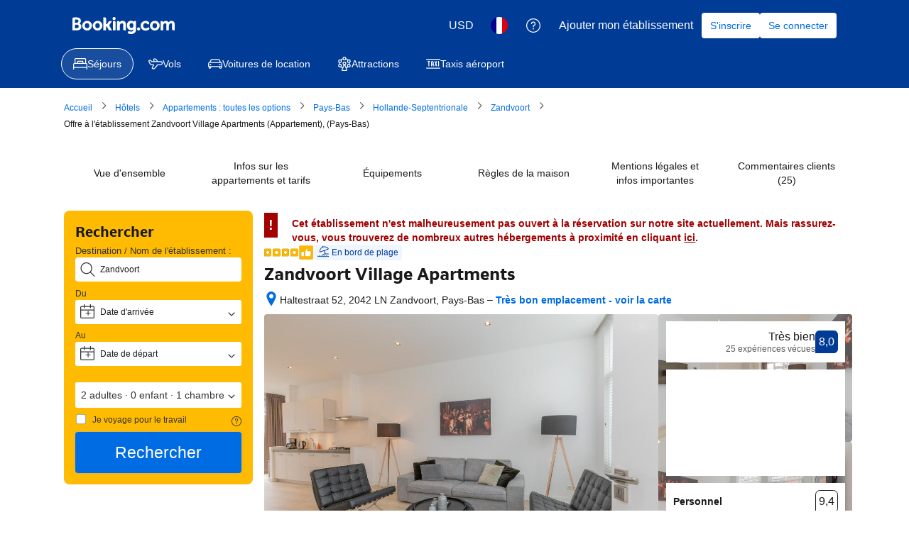

--- FILE ---
content_type: text/html; charset=UTF-8
request_url: https://www.booking.com/hotel/nl/zandvoort-village-apartments.fr.html?aid=339732&label=dishoek-1614
body_size: 1813
content:
<!DOCTYPE html>
<html lang="en">
<head>
    <meta charset="utf-8">
    <meta name="viewport" content="width=device-width, initial-scale=1">
    <title></title>
    <style>
        body {
            font-family: "Arial";
        }
    </style>
    <script type="text/javascript">
    window.awsWafCookieDomainList = ['booking.com'];
    window.gokuProps = {
"key":"AQIDAHjcYu/GjX+QlghicBgQ/7bFaQZ+m5FKCMDnO+vTbNg96AHqDSf7dyseAvxXfff+th73AAAAfjB8BgkqhkiG9w0BBwagbzBtAgEAMGgGCSqGSIb3DQEHATAeBglghkgBZQMEAS4wEQQMBbAhfC6rywEJSQLoAgEQgDvkSovwKw8drqzo35BraWInANBuiYC/Ydi42ZvWJEuM09r4GJbJcSPceJYTDcFO+WT1lARbyvQfSSoHfg==",
          "iv":"A6x+bAFiogAAJI4E",
          "context":"FVj3O3YgQB6xpJ7/+hnJYOp8hadAhw7PBOIu7nsjoRgrxp+aRBMsMiWZNxI1iz30yz5lwqJbpkNhwdrfuOGRSdaU/R5MRxBYRk0+rzwp2E36UnB/wH8dgsT4Qi1dVXeSnY9ll5rPKOsGGSGrx8hmeGTQ00aC1ably46jQIhj/Yx2YO4a4xpWlkq8UryF20/P73iuNEbIAX8i70oVJp/dzV1oleLrNajM1ummaFciA+hZyfWxq6H/h1FIv0w+g9wHig4tOXmbnpvl56t4AicmJEbgDly7YIilV8v/gbSp8SFLG+bM4Ot1OKdohMfGZLMbhrfxP8j+at3jQq7Xk5oobYy/s8RyINg0Uku61yuOz2J4mGg="
};
    </script>
    <script src="https://d8c14d4960ca.337f8b16.us-east-2.token.awswaf.com/d8c14d4960ca/a18a4859af9c/f81f84a03d17/challenge.js"></script>
</head>
<body>
    <div id="challenge-container"></div>
    <script type="text/javascript">
        AwsWafIntegration.saveReferrer();
        AwsWafIntegration.checkForceRefresh().then((forceRefresh) => {
            if (forceRefresh) {
                AwsWafIntegration.forceRefreshToken().then(() => {
                    window.location.reload(true);
                });
            } else {
                AwsWafIntegration.getToken().then(() => {
                    window.location.reload(true);
                });
            }
        });
    </script>
    <noscript>
        <h1>JavaScript is disabled</h1>
        In order to continue, we need to verify that you're not a robot.
        This requires JavaScript. Enable JavaScript and then reload the page.
    </noscript>
</body>
</html>